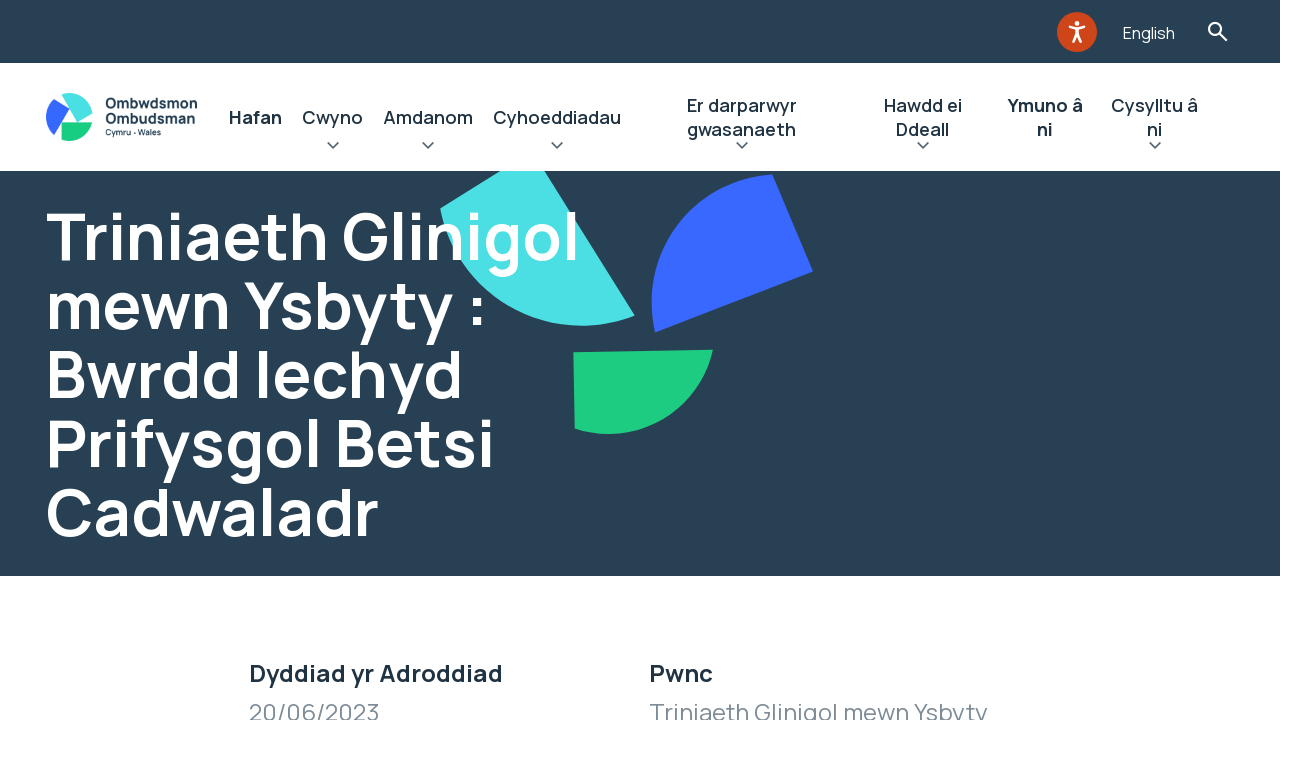

--- FILE ---
content_type: text/html; charset=UTF-8
request_url: https://www.ombwdsmon.cymru/ein-canfyddiadau/triniaeth-glinigol-mewn-ysbyty-bwrdd-iechyd-prifysgol-betsi-cadwaladr-86/
body_size: 11385
content:
<!doctype html>
<html lang="cy-GB" prefix="og: https://ogp.me/ns#">
    <head>

    <script src="https://ajax.googleapis.com/ajax/libs/webfont/1.6.26/webfont.js"></script>
    <script src="https://unpkg.com/@googlemaps/markerclusterer/dist/index.min.js"></script>

    <link rel="preload" href="https://www.ombwdsmon.cymru/wp-content/themes/spindogs/css/icomoon/fonts/icomoon.ttf?eoj5nh" as="font" type="font/ttf" crossorigin>
    <link rel="preload" href="https://www.ombwdsmon.cymru/wp-content/themes/spindogs/css/icomoon/fonts/icomoon.woff?eoj5nh" as="font" type="font/woff" crossorigin>
    <link rel="prefetch" href="https://www.ombwdsmon.cymru/wp-content/themes/spindogs/css/icomoon/fonts/icomoon.svg?eoj5nh#icomoon" type="image/svg+xml" crossorigin>


    <!-- favicon files -->
    <link rel="apple-touch-icon-precomposed" sizes="57x57" href="https://www.ombwdsmon.cymru/wp-content/themes/spindogs/images/favicon/apple-touch-icon-57x57.png">
    <link rel="apple-touch-icon-precomposed" sizes="114x114" href="https://www.ombwdsmon.cymru/wp-content/themes/spindogs/images/favicon/apple-touch-icon-114x114.png">
    <link rel="apple-touch-icon-precomposed" sizes="72x72" href="https://www.ombwdsmon.cymru/wp-content/themes/spindogs/images/favicon/apple-touch-icon-72x72.png">
    <link rel="apple-touch-icon-precomposed" sizes="144x144" href="https://www.ombwdsmon.cymru/wp-content/themes/spindogs/images/favicon/apple-touch-icon-144x144.png">
    <link rel="apple-touch-icon-precomposed" sizes="60x60" href=https://www.ombwdsmon.cymru/wp-content/themes/spindogs"/images/favicon/apple-touch-icon-60x60.png">
    <link rel="apple-touch-icon-precomposed" sizes="120x120" href="https://www.ombwdsmon.cymru/wp-content/themes/spindogs/images/favicon/apple-touch-icon-120x120.png">
    <link rel="apple-touch-icon-precomposed" sizes="76x76" href="https://www.ombwdsmon.cymru/wp-content/themes/spindogs/images/favicon/apple-touch-icon-76x76.png">
    <link rel="apple-touch-icon-precomposed" sizes="152x152" href="https://www.ombwdsmon.cymru/wp-content/themes/spindogs/images/favicon/apple-touch-icon-152x152.png">
    <link rel="icon" type="image/png" href="https://www.ombwdsmon.cymru/wp-content/themes/spindogs/images/favicon/favicon-196x196.png" sizes="196x196">
    <link rel="icon" type="image/png" href="https://www.ombwdsmon.cymru/wp-content/themes/spindogs/images/favicon/favicon-96x96.png" sizes="96x96">
    <link rel="icon" type="image/png" href="https://www.ombwdsmon.cymru/wp-content/themes/spindogs/images/favicon/favicon-32x32.png" sizes="32x32">
    <link rel="icon" type="image/png" href="https://www.ombwdsmon.cymru/wp-content/themes/spindogs/images/favicon/favicon-16x16.png" sizes="16x16">
    <link rel="icon" type="image/png" href="https://www.ombwdsmon.cymru/wp-content/themes/spindogs/images/favicon/favicon-128.png" sizes="128x128">
    <meta name="application-name" content="&nbsp;">
    <meta name="msapplication-TileColor" content="#FFFFFF">
    <meta name="msapplication-TileImage" content="mstile-144x144.png">
    <meta name="msapplication-square70x70logo" content="mstile-70x70.png">
    <meta name="msapplication-square150x150logo" content="mstile-150x150.png">
    <meta name="msapplication-wide310x150logo" content="mstile-310x150.png">
    <meta name="msapplication-square310x310logo" content="mstile-310x310.png">

    	<style>img:is([sizes="auto" i], [sizes^="auto," i]) { contain-intrinsic-size: 3000px 1500px }</style>
	
<!-- Search Engine Optimization by Rank Math PRO - https://rankmath.com/ -->
<title>Triniaeth Glinigol mewn Ysbyty : Bwrdd Iechyd Prifysgol Betsi Cadwaladr - PSOW Cymraeg</title>
<meta name="robots" content="index, follow, max-snippet:-1, max-video-preview:-1, max-image-preview:large"/>
<link rel="canonical" href="https://www.ombwdsmon.cymru/ein-canfyddiadau/triniaeth-glinigol-mewn-ysbyty-bwrdd-iechyd-prifysgol-betsi-cadwaladr-86/" />
<meta property="og:locale" content="en_GB" />
<meta property="og:type" content="article" />
<meta property="og:title" content="Triniaeth Glinigol mewn Ysbyty : Bwrdd Iechyd Prifysgol Betsi Cadwaladr - PSOW Cymraeg" />
<meta property="og:url" content="https://www.ombwdsmon.cymru/ein-canfyddiadau/triniaeth-glinigol-mewn-ysbyty-bwrdd-iechyd-prifysgol-betsi-cadwaladr-86/" />
<meta property="og:site_name" content="PSOW Cymraeg" />
<meta property="og:updated_time" content="2024-06-07T13:30:31+01:00" />
<meta name="twitter:card" content="summary_large_image" />
<meta name="twitter:title" content="Triniaeth Glinigol mewn Ysbyty : Bwrdd Iechyd Prifysgol Betsi Cadwaladr - PSOW Cymraeg" />
<!-- /Rank Math WordPress SEO plugin -->

<script>
window._wpemojiSettings = {"baseUrl":"https:\/\/s.w.org\/images\/core\/emoji\/16.0.1\/72x72\/","ext":".png","svgUrl":"https:\/\/s.w.org\/images\/core\/emoji\/16.0.1\/svg\/","svgExt":".svg","source":{"concatemoji":"https:\/\/www.ombwdsmon.cymru\/wp-includes\/js\/wp-emoji-release.min.js?ver=6.8.3"}};
/*! This file is auto-generated */
!function(s,n){var o,i,e;function c(e){try{var t={supportTests:e,timestamp:(new Date).valueOf()};sessionStorage.setItem(o,JSON.stringify(t))}catch(e){}}function p(e,t,n){e.clearRect(0,0,e.canvas.width,e.canvas.height),e.fillText(t,0,0);var t=new Uint32Array(e.getImageData(0,0,e.canvas.width,e.canvas.height).data),a=(e.clearRect(0,0,e.canvas.width,e.canvas.height),e.fillText(n,0,0),new Uint32Array(e.getImageData(0,0,e.canvas.width,e.canvas.height).data));return t.every(function(e,t){return e===a[t]})}function u(e,t){e.clearRect(0,0,e.canvas.width,e.canvas.height),e.fillText(t,0,0);for(var n=e.getImageData(16,16,1,1),a=0;a<n.data.length;a++)if(0!==n.data[a])return!1;return!0}function f(e,t,n,a){switch(t){case"flag":return n(e,"\ud83c\udff3\ufe0f\u200d\u26a7\ufe0f","\ud83c\udff3\ufe0f\u200b\u26a7\ufe0f")?!1:!n(e,"\ud83c\udde8\ud83c\uddf6","\ud83c\udde8\u200b\ud83c\uddf6")&&!n(e,"\ud83c\udff4\udb40\udc67\udb40\udc62\udb40\udc65\udb40\udc6e\udb40\udc67\udb40\udc7f","\ud83c\udff4\u200b\udb40\udc67\u200b\udb40\udc62\u200b\udb40\udc65\u200b\udb40\udc6e\u200b\udb40\udc67\u200b\udb40\udc7f");case"emoji":return!a(e,"\ud83e\udedf")}return!1}function g(e,t,n,a){var r="undefined"!=typeof WorkerGlobalScope&&self instanceof WorkerGlobalScope?new OffscreenCanvas(300,150):s.createElement("canvas"),o=r.getContext("2d",{willReadFrequently:!0}),i=(o.textBaseline="top",o.font="600 32px Arial",{});return e.forEach(function(e){i[e]=t(o,e,n,a)}),i}function t(e){var t=s.createElement("script");t.src=e,t.defer=!0,s.head.appendChild(t)}"undefined"!=typeof Promise&&(o="wpEmojiSettingsSupports",i=["flag","emoji"],n.supports={everything:!0,everythingExceptFlag:!0},e=new Promise(function(e){s.addEventListener("DOMContentLoaded",e,{once:!0})}),new Promise(function(t){var n=function(){try{var e=JSON.parse(sessionStorage.getItem(o));if("object"==typeof e&&"number"==typeof e.timestamp&&(new Date).valueOf()<e.timestamp+604800&&"object"==typeof e.supportTests)return e.supportTests}catch(e){}return null}();if(!n){if("undefined"!=typeof Worker&&"undefined"!=typeof OffscreenCanvas&&"undefined"!=typeof URL&&URL.createObjectURL&&"undefined"!=typeof Blob)try{var e="postMessage("+g.toString()+"("+[JSON.stringify(i),f.toString(),p.toString(),u.toString()].join(",")+"));",a=new Blob([e],{type:"text/javascript"}),r=new Worker(URL.createObjectURL(a),{name:"wpTestEmojiSupports"});return void(r.onmessage=function(e){c(n=e.data),r.terminate(),t(n)})}catch(e){}c(n=g(i,f,p,u))}t(n)}).then(function(e){for(var t in e)n.supports[t]=e[t],n.supports.everything=n.supports.everything&&n.supports[t],"flag"!==t&&(n.supports.everythingExceptFlag=n.supports.everythingExceptFlag&&n.supports[t]);n.supports.everythingExceptFlag=n.supports.everythingExceptFlag&&!n.supports.flag,n.DOMReady=!1,n.readyCallback=function(){n.DOMReady=!0}}).then(function(){return e}).then(function(){var e;n.supports.everything||(n.readyCallback(),(e=n.source||{}).concatemoji?t(e.concatemoji):e.wpemoji&&e.twemoji&&(t(e.twemoji),t(e.wpemoji)))}))}((window,document),window._wpemojiSettings);
</script>
<style id='wp-emoji-styles-inline-css'>

	img.wp-smiley, img.emoji {
		display: inline !important;
		border: none !important;
		box-shadow: none !important;
		height: 1em !important;
		width: 1em !important;
		margin: 0 0.07em !important;
		vertical-align: -0.1em !important;
		background: none !important;
		padding: 0 !important;
	}
</style>
<link rel='stylesheet' id='wp-block-library-css' href='https://www.ombwdsmon.cymru/wp-includes/css/dist/block-library/style.min.css?ver=6.8.3' media='all' />
<style id='classic-theme-styles-inline-css'>
/*! This file is auto-generated */
.wp-block-button__link{color:#fff;background-color:#32373c;border-radius:9999px;box-shadow:none;text-decoration:none;padding:calc(.667em + 2px) calc(1.333em + 2px);font-size:1.125em}.wp-block-file__button{background:#32373c;color:#fff;text-decoration:none}
</style>
<style id='global-styles-inline-css'>
:root{--wp--preset--aspect-ratio--square: 1;--wp--preset--aspect-ratio--4-3: 4/3;--wp--preset--aspect-ratio--3-4: 3/4;--wp--preset--aspect-ratio--3-2: 3/2;--wp--preset--aspect-ratio--2-3: 2/3;--wp--preset--aspect-ratio--16-9: 16/9;--wp--preset--aspect-ratio--9-16: 9/16;--wp--preset--color--black: #000000;--wp--preset--color--cyan-bluish-gray: #abb8c3;--wp--preset--color--white: #ffffff;--wp--preset--color--pale-pink: #f78da7;--wp--preset--color--vivid-red: #cf2e2e;--wp--preset--color--luminous-vivid-orange: #ff6900;--wp--preset--color--luminous-vivid-amber: #fcb900;--wp--preset--color--light-green-cyan: #7bdcb5;--wp--preset--color--vivid-green-cyan: #00d084;--wp--preset--color--pale-cyan-blue: #8ed1fc;--wp--preset--color--vivid-cyan-blue: #0693e3;--wp--preset--color--vivid-purple: #9b51e0;--wp--preset--gradient--vivid-cyan-blue-to-vivid-purple: linear-gradient(135deg,rgba(6,147,227,1) 0%,rgb(155,81,224) 100%);--wp--preset--gradient--light-green-cyan-to-vivid-green-cyan: linear-gradient(135deg,rgb(122,220,180) 0%,rgb(0,208,130) 100%);--wp--preset--gradient--luminous-vivid-amber-to-luminous-vivid-orange: linear-gradient(135deg,rgba(252,185,0,1) 0%,rgba(255,105,0,1) 100%);--wp--preset--gradient--luminous-vivid-orange-to-vivid-red: linear-gradient(135deg,rgba(255,105,0,1) 0%,rgb(207,46,46) 100%);--wp--preset--gradient--very-light-gray-to-cyan-bluish-gray: linear-gradient(135deg,rgb(238,238,238) 0%,rgb(169,184,195) 100%);--wp--preset--gradient--cool-to-warm-spectrum: linear-gradient(135deg,rgb(74,234,220) 0%,rgb(151,120,209) 20%,rgb(207,42,186) 40%,rgb(238,44,130) 60%,rgb(251,105,98) 80%,rgb(254,248,76) 100%);--wp--preset--gradient--blush-light-purple: linear-gradient(135deg,rgb(255,206,236) 0%,rgb(152,150,240) 100%);--wp--preset--gradient--blush-bordeaux: linear-gradient(135deg,rgb(254,205,165) 0%,rgb(254,45,45) 50%,rgb(107,0,62) 100%);--wp--preset--gradient--luminous-dusk: linear-gradient(135deg,rgb(255,203,112) 0%,rgb(199,81,192) 50%,rgb(65,88,208) 100%);--wp--preset--gradient--pale-ocean: linear-gradient(135deg,rgb(255,245,203) 0%,rgb(182,227,212) 50%,rgb(51,167,181) 100%);--wp--preset--gradient--electric-grass: linear-gradient(135deg,rgb(202,248,128) 0%,rgb(113,206,126) 100%);--wp--preset--gradient--midnight: linear-gradient(135deg,rgb(2,3,129) 0%,rgb(40,116,252) 100%);--wp--preset--font-size--small: 13px;--wp--preset--font-size--medium: 20px;--wp--preset--font-size--large: 36px;--wp--preset--font-size--x-large: 42px;--wp--preset--spacing--20: 0.44rem;--wp--preset--spacing--30: 0.67rem;--wp--preset--spacing--40: 1rem;--wp--preset--spacing--50: 1.5rem;--wp--preset--spacing--60: 2.25rem;--wp--preset--spacing--70: 3.38rem;--wp--preset--spacing--80: 5.06rem;--wp--preset--shadow--natural: 6px 6px 9px rgba(0, 0, 0, 0.2);--wp--preset--shadow--deep: 12px 12px 50px rgba(0, 0, 0, 0.4);--wp--preset--shadow--sharp: 6px 6px 0px rgba(0, 0, 0, 0.2);--wp--preset--shadow--outlined: 6px 6px 0px -3px rgba(255, 255, 255, 1), 6px 6px rgba(0, 0, 0, 1);--wp--preset--shadow--crisp: 6px 6px 0px rgba(0, 0, 0, 1);}:where(.is-layout-flex){gap: 0.5em;}:where(.is-layout-grid){gap: 0.5em;}body .is-layout-flex{display: flex;}.is-layout-flex{flex-wrap: wrap;align-items: center;}.is-layout-flex > :is(*, div){margin: 0;}body .is-layout-grid{display: grid;}.is-layout-grid > :is(*, div){margin: 0;}:where(.wp-block-columns.is-layout-flex){gap: 2em;}:where(.wp-block-columns.is-layout-grid){gap: 2em;}:where(.wp-block-post-template.is-layout-flex){gap: 1.25em;}:where(.wp-block-post-template.is-layout-grid){gap: 1.25em;}.has-black-color{color: var(--wp--preset--color--black) !important;}.has-cyan-bluish-gray-color{color: var(--wp--preset--color--cyan-bluish-gray) !important;}.has-white-color{color: var(--wp--preset--color--white) !important;}.has-pale-pink-color{color: var(--wp--preset--color--pale-pink) !important;}.has-vivid-red-color{color: var(--wp--preset--color--vivid-red) !important;}.has-luminous-vivid-orange-color{color: var(--wp--preset--color--luminous-vivid-orange) !important;}.has-luminous-vivid-amber-color{color: var(--wp--preset--color--luminous-vivid-amber) !important;}.has-light-green-cyan-color{color: var(--wp--preset--color--light-green-cyan) !important;}.has-vivid-green-cyan-color{color: var(--wp--preset--color--vivid-green-cyan) !important;}.has-pale-cyan-blue-color{color: var(--wp--preset--color--pale-cyan-blue) !important;}.has-vivid-cyan-blue-color{color: var(--wp--preset--color--vivid-cyan-blue) !important;}.has-vivid-purple-color{color: var(--wp--preset--color--vivid-purple) !important;}.has-black-background-color{background-color: var(--wp--preset--color--black) !important;}.has-cyan-bluish-gray-background-color{background-color: var(--wp--preset--color--cyan-bluish-gray) !important;}.has-white-background-color{background-color: var(--wp--preset--color--white) !important;}.has-pale-pink-background-color{background-color: var(--wp--preset--color--pale-pink) !important;}.has-vivid-red-background-color{background-color: var(--wp--preset--color--vivid-red) !important;}.has-luminous-vivid-orange-background-color{background-color: var(--wp--preset--color--luminous-vivid-orange) !important;}.has-luminous-vivid-amber-background-color{background-color: var(--wp--preset--color--luminous-vivid-amber) !important;}.has-light-green-cyan-background-color{background-color: var(--wp--preset--color--light-green-cyan) !important;}.has-vivid-green-cyan-background-color{background-color: var(--wp--preset--color--vivid-green-cyan) !important;}.has-pale-cyan-blue-background-color{background-color: var(--wp--preset--color--pale-cyan-blue) !important;}.has-vivid-cyan-blue-background-color{background-color: var(--wp--preset--color--vivid-cyan-blue) !important;}.has-vivid-purple-background-color{background-color: var(--wp--preset--color--vivid-purple) !important;}.has-black-border-color{border-color: var(--wp--preset--color--black) !important;}.has-cyan-bluish-gray-border-color{border-color: var(--wp--preset--color--cyan-bluish-gray) !important;}.has-white-border-color{border-color: var(--wp--preset--color--white) !important;}.has-pale-pink-border-color{border-color: var(--wp--preset--color--pale-pink) !important;}.has-vivid-red-border-color{border-color: var(--wp--preset--color--vivid-red) !important;}.has-luminous-vivid-orange-border-color{border-color: var(--wp--preset--color--luminous-vivid-orange) !important;}.has-luminous-vivid-amber-border-color{border-color: var(--wp--preset--color--luminous-vivid-amber) !important;}.has-light-green-cyan-border-color{border-color: var(--wp--preset--color--light-green-cyan) !important;}.has-vivid-green-cyan-border-color{border-color: var(--wp--preset--color--vivid-green-cyan) !important;}.has-pale-cyan-blue-border-color{border-color: var(--wp--preset--color--pale-cyan-blue) !important;}.has-vivid-cyan-blue-border-color{border-color: var(--wp--preset--color--vivid-cyan-blue) !important;}.has-vivid-purple-border-color{border-color: var(--wp--preset--color--vivid-purple) !important;}.has-vivid-cyan-blue-to-vivid-purple-gradient-background{background: var(--wp--preset--gradient--vivid-cyan-blue-to-vivid-purple) !important;}.has-light-green-cyan-to-vivid-green-cyan-gradient-background{background: var(--wp--preset--gradient--light-green-cyan-to-vivid-green-cyan) !important;}.has-luminous-vivid-amber-to-luminous-vivid-orange-gradient-background{background: var(--wp--preset--gradient--luminous-vivid-amber-to-luminous-vivid-orange) !important;}.has-luminous-vivid-orange-to-vivid-red-gradient-background{background: var(--wp--preset--gradient--luminous-vivid-orange-to-vivid-red) !important;}.has-very-light-gray-to-cyan-bluish-gray-gradient-background{background: var(--wp--preset--gradient--very-light-gray-to-cyan-bluish-gray) !important;}.has-cool-to-warm-spectrum-gradient-background{background: var(--wp--preset--gradient--cool-to-warm-spectrum) !important;}.has-blush-light-purple-gradient-background{background: var(--wp--preset--gradient--blush-light-purple) !important;}.has-blush-bordeaux-gradient-background{background: var(--wp--preset--gradient--blush-bordeaux) !important;}.has-luminous-dusk-gradient-background{background: var(--wp--preset--gradient--luminous-dusk) !important;}.has-pale-ocean-gradient-background{background: var(--wp--preset--gradient--pale-ocean) !important;}.has-electric-grass-gradient-background{background: var(--wp--preset--gradient--electric-grass) !important;}.has-midnight-gradient-background{background: var(--wp--preset--gradient--midnight) !important;}.has-small-font-size{font-size: var(--wp--preset--font-size--small) !important;}.has-medium-font-size{font-size: var(--wp--preset--font-size--medium) !important;}.has-large-font-size{font-size: var(--wp--preset--font-size--large) !important;}.has-x-large-font-size{font-size: var(--wp--preset--font-size--x-large) !important;}
:where(.wp-block-post-template.is-layout-flex){gap: 1.25em;}:where(.wp-block-post-template.is-layout-grid){gap: 1.25em;}
:where(.wp-block-columns.is-layout-flex){gap: 2em;}:where(.wp-block-columns.is-layout-grid){gap: 2em;}
:root :where(.wp-block-pullquote){font-size: 1.5em;line-height: 1.6;}
</style>
<link rel='stylesheet' id='spindogs-css' href='https://www.ombwdsmon.cymru/wp-content/themes/spindogs/css/main.css?ver=1764587996' media='all' />
<link rel="https://api.w.org/" href="https://www.ombwdsmon.cymru/wp-json/" /><link rel="EditURI" type="application/rsd+xml" title="RSD" href="https://www.ombwdsmon.cymru/xmlrpc.php?rsd" />
<link rel='shortlink' href='https://www.ombwdsmon.cymru/?p=9175' />
<link rel="alternate" title="oEmbed (JSON)" type="application/json+oembed" href="https://www.ombwdsmon.cymru/wp-json/oembed/1.0/embed?url=https%3A%2F%2Fwww.ombwdsmon.cymru%2Fein-canfyddiadau%2Ftriniaeth-glinigol-mewn-ysbyty-bwrdd-iechyd-prifysgol-betsi-cadwaladr-86%2F" />
<link rel="alternate" title="oEmbed (XML)" type="text/xml+oembed" href="https://www.ombwdsmon.cymru/wp-json/oembed/1.0/embed?url=https%3A%2F%2Fwww.ombwdsmon.cymru%2Fein-canfyddiadau%2Ftriniaeth-glinigol-mewn-ysbyty-bwrdd-iechyd-prifysgol-betsi-cadwaladr-86%2F&#038;format=xml" />
<meta charset='UTF-8'><meta name="viewport" content="width=device-width, initial-scale=1, shrink-to-fit=no"><!-- Google Tag Manager -->
<script>(function(w,d,s,l,i){w[l]=w[l]||[];w[l].push({'gtm.start':
new Date().getTime(),event:'gtm.js'});var f=d.getElementsByTagName(s)[0],
j=d.createElement(s),dl=l!='dataLayer'?'&l='+l:'';j.async=true;j.src=
'https://www.googletagmanager.com/gtm.js?id='+i+dl;f.parentNode.insertBefore(j,f);
})(window,document,'script','dataLayer','GTM-MGWNM8M');

window.dataLayer = window.dataLayer || [];
function gtag() { window.dataLayer.push(arguments); }
gtag('consent', 'default', {
  ad_storage: 'denied',
  analytics_storage: 'denied',
  ad_user_data: 'denied',
  ad_personalization: 'denied',
wait_for_update: 500,
});
dataLayer.push({'event': 'default_consent'});
</script>
<!-- End Google Tag Manager -->

</head>
    <body class='wp-singular findings-template-default single single-findings postid-9175 wp-theme-spindogs'>
        <!-- Google Tag Manager (noscript) -->
<noscript><iframe src="https://www.googletagmanager.com/ns.html?id=GTM-MGWNM8M"
height="0" width="0" style="display:none;visibility:hidden"></iframe></noscript>
<!-- End Google Tag Manager (noscript) -->

         <div id="backToTop"></div>
         <nav aria-label="Skip to main">
            <a class="visually-hidden-focusable skiptomain" href="#Main">Neidio i'r prif gynnwys</a>
        </nav>

        <div class="wrapper"><!--wrapper-->
            <div class="row">
    <div class="col-12 order-1">
        <div class="header-aux">
            <div class="container">
                <div class="row">
                    <div class="col-12">
                        <div class="header-aux-nav">
                            <nav aria-label="Auxillery">
                                <ul class="nav-aux">
    <li class="menu-item">
		<div id="__ba_panel"><div class="imgDiv"><button aria-label="Listen with the ReachDeck Toolbar" title="Listen with the ReachDeck Toolbar" class="gw-launchpad-icon-button gw-launchpad-icon-button--orange gw-launchpad-icon-button--s3" type="button"><span class="gw-launchpad-icon-button__icon gw-launchpad-icon-button__icon--launchpad-s1 gw-launchpad-button__icon--accessibility-man-white" alt="Listen with the ReachDeck Toolbar"></span></button></div></div>
	</li>
	    <li class="menu-item">
		<a href="https://www.ombudsman.wales">English</a>
	</li>
	    <li class="menu-item">
		<button type="button" class="searchtoggle searchToggleTrigger">Toglo'r Ffurflen Chwilio</button>
	</li>
</ul>
                            </nav>
                            <!--nav-->
                        </div>
                    </div>
                </div>
            </div>
        </div>
    </div>
    <div class="col-12 order-3 order-xl-2">
        <div class="searchbar searchBarElement" role="search" aria-hidden="true">
    <div class="container">
        <div class="searchbar-form">
            <form action="https://www.ombwdsmon.cymru">
                <div class="container">
                    <div class="row">
                        <div class="col-xl-6 offset-xl-3">
                            <div class="search-wrapper">
                                <div class="field_wrap __text">
                                    <div class="label_wrap"><label for="searchbar-input">Teipiwch eich chwiliad a gwasgwch Enter i weld canlyniadau…</label></div>
                                    <div class="input_wrap">
                                        <input type="text" placeholder="Chwilio eitem" name="s" id="searchbar-input" class="searchBarFocus" value="" tabindex="-1">
                                    </div>
                                </div>
                                <div class="submit_wrap">
                                    <button type="submit" tabindex="-1">Chwilio</button>
                                </div>
                                <button class="searchbar-close searchbarClose"><span class="visually-hidden">Searchbar close</span></button>
                            </div>
                        </div>
                    </div>
                </div>
            </form>
        </div>
    </div>
</div>
    </div>
    <div class="col-12 order-2 order-xl-3">
        <header class="header">
            <div class="container">
                <div class="row position-relative">
                    <div class="position-static col-12">
                        <div class="header-wrapper">
                                                        <a href="https://www.ombwdsmon.cymru" class="header-logo">
                                <img src="https://www.ombwdsmon.cymru/wp-content/uploads/sites/2/2023/08/Ombudsman-Wales-Primary-Logo-Colour-Dark-pdf.png" alt="PSOW Cymraeg">
                            </a>
                                                        <div class="navcontainer">
                                <!--offcanvas-->
                                <div class="navwrap">
    <nav aria-label="Primary" class="nav">
                <ul>
                                                                <li class="menu-item menu-item-type-post_type menu-item-object-page menu-item-home menu-item-3905"><a href="https://www.ombwdsmon.cymru/">Hafan</a></li>
                                                                                <li class="menu-item menu-item-type-post_type menu-item-object-page menu-item-412 menu-item menu-item-has-megamenu">
                        <div class="menu-item-has-megamenu-button">
                            <a href="https://www.ombwdsmon.cymru/gwneud-cwyn/">Cwyno</a>
                            <button type="button" aria-haspopup="true" aria-expanded="false">Ehangu Cwyno</button>
                        </div>
                        <div class="menu-item-is-megamenu">
                            <div class="backto"><button type="button" aria-label="Back">Cwyno</button></div>
                            <div class="viewall"><a href="https://www.ombwdsmon.cymru/gwneud-cwyn/">Cwyno</a></div>
                            <div class="container">
                                <div class="megamenu-wrap">
                                    <div class="megamenu-col">
                                        <div class="row">
                                                                                        <div class="col-lg-6 col-xl-3">
                                                                                                <a href="https://www.ombwdsmon.cymru/gwneud-cwyn/" class="megamenu-link megamenu-link-has-children __heading">
                                                    <h2>Gwybodaeth:</h2>
                                                </a>
                                                                                                                                                <ul class="megamenu-list">
                                                    <!-- List items -->
                                                    <li class="backto"><button type="button">Gwybodaeth:</button></li>
                                                    <li class="viewall"><button type="button">Gwybodaeth:</button></li>
                                                                                                                                                                    <li><a href="/cymraeg/sut-i-gwyno/" class="megamenu-link">Sut i gwyno</a></li>
                                                                                                                                                                                                                            <li><a href="/cymraeg/taflenni-ffeithiau-newydd/" class="megamenu-link">Taflenni Ffeithiau</a></li>
                                                                                                                                                                                                                            <li><a href="https://www.ombwdsmon.cymru/sefydliadau-y-gallwch-gwyno-i-ni-amdanynt/" class="megamenu-link">Sefydliadau y gallwch gwyno i ni amdanynt</a></li>
                                                                                                                                                                                                                            <li><a href="/cymraeg/gwneud-cwyn/sut-y-gallwn-ni-eich-helpu-chi-i-ddefnyddio-ein-gwasanaeth/" class="megamenu-link">Sut y gallwn ni eich helpu chi i ddefnyddio ein gwasanaeth</a></li>
                                                                                                                                                                                                                            <li><a href="/cymraeg/e-bost-diogel-microsoft-365/" class="megamenu-link">E-bost Diogel Microsoft 365</a></li>
                                                                                                                                                            </ul>
                                                                                            </div>
                                                                                        <div class="col-lg-6 col-xl-3">
                                                                                                <a href="https://www.ombwdsmon.cymru/gwneud-cwyn/" class="megamenu-link megamenu-link-has-children __heading">
                                                    <h2>Cwynion am:</h2>
                                                </a>
                                                                                                                                                <ul class="megamenu-list">
                                                    <!-- List items -->
                                                    <li class="backto"><button type="button">Cwynion am:</button></li>
                                                    <li class="viewall"><button type="button">Cwynion am:</button></li>
                                                                                                                                                                    <li><a href="/cwynion-yn-erbyn-cyrff-cyhoeddus-ein-dull/" class="megamenu-link">Cwynion am ddarparwyr gwasanaeth cyhoeddus yng Nghymru</a></li>
                                                                                                                                                                                                                            <li><a href="/cymraeg/fact-sheets/yr-hyn-a-wnawn-pan-dderbyniwn-eich-cwyn-am-ymddygiad-cynghorydd-lleol/" class="megamenu-link">Cwynion am ymddygiad cynghorwyr lleol</a></li>
                                                                                                                                                                                                                            <li><a href="/fact-sheets/cwynion-am-ddarparwyr-gofal-cwynion-am-ddarparwyr-gofal-annibynnol/" class="megamenu-link">Cwynion am ddarparwyr gofal annibynnol</a></li>
                                                                                                                                                                                                                            <li><a href="/cymraeg/cwynion-am-covid-19-nosocomiaidd/" class="megamenu-link">Cwynion am COVID-19 Nosocomiaidd</a></li>
                                                                                                                                                            </ul>
                                                                                            </div>
                                                                                        <div class="col-lg-6 col-xl-3">
                                                                                                <a href="https://www.ombwdsmon.cymru/gwneud-cwyn/" class="megamenu-link megamenu-link-has-children __heading">
                                                    <h2>Sefydliadau Eraill:</h2>
                                                </a>
                                                                                                                                                <ul class="megamenu-list">
                                                    <!-- List items -->
                                                    <li class="backto"><button type="button">Sefydliadau Eraill:</button></li>
                                                    <li class="viewall"><button type="button">Sefydliadau Eraill:</button></li>
                                                                                                                                                                    <li><a href="https://www.ombwdsmon.cymru/sefydliadau-eraill-a-allai-eich-helpu/" class="megamenu-link">Sefydliadau eraill a allai eich helpu</a></li>
                                                                                                                                                                                                                            <li><a href="https://www.ombwdsmon.cymru/cyrff-cynghori-ac-eirioli/" class="megamenu-link">Cyrff Cynghori ac Eirioli </a></li>
                                                                                                                                                                                                                            <li><a href="https://www.ombwdsmon.cymru/hyfforddiant-ar-lein-yn-rhad-ac-am-ddim-ar-gyfer-timau-etholaethol-y-senedd-a-san-steffan/" class="megamenu-link">Hyfforddiant ar-lein yn rhad ac am ddim ar gyfer timau etholaethol y Senedd a San Steffan</a></li>
                                                                                                                                                            </ul>
                                                                                            </div>
                                                                                    </div>
                                    </div>
                                </div>
                            </div>
                        </div>
                    </li>
                                                                                <li class="menu-item menu-item-type-post_type menu-item-object-page menu-item-406 menu-item menu-item-has-megamenu">
                        <div class="menu-item-has-megamenu-button">
                            <a href="https://www.ombwdsmon.cymru/amdanom-ni/">Amdanom</a>
                            <button type="button" aria-haspopup="true" aria-expanded="false">Ehangu Amdanom</button>
                        </div>
                        <div class="menu-item-is-megamenu">
                            <div class="backto"><button type="button" aria-label="Back">Amdanom</button></div>
                            <div class="viewall"><a href="https://www.ombwdsmon.cymru/amdanom-ni/">Amdanom</a></div>
                            <div class="container">
                                <div class="megamenu-wrap">
                                    <div class="megamenu-col">
                                        <div class="row">
                                                                                        <div class="col-lg-6 col-xl-3">
                                                                                                <a href="https://www.ombwdsmon.cymru/amdanom-ni/" class="megamenu-link megamenu-link-has-children __heading">
                                                    <h2>Amdanom ni:</h2>
                                                </a>
                                                                                                                                                <ul class="megamenu-list">
                                                    <!-- List items -->
                                                    <li class="backto"><button type="button">Amdanom ni:</button></li>
                                                    <li class="viewall"><button type="button">Amdanom ni:</button></li>
                                                                                                                                                                    <li><a href="https://www.ombwdsmon.cymru/pwy-ydym-ni/" class="megamenu-link">Pwy Ydym Ni</a></li>
                                                                                                                                                                                                                            <li><a href="https://www.ombwdsmon.cymru/ein-gweledigaeth-cenhadaeth-a-gwerthoedd/" class="megamenu-link">Ein gweledigaeth, uchelgais, egwyddorion a nodau</a></li>
                                                                                                                                                                                                                            <li><a href="https://www.ombwdsmon.cymru/ymchwiliadau-ar-ein-liwt-ein-hunain/" class="megamenu-link">Ein Hymchwiliadau ar ein Liwt ein Hunain</a></li>
                                                                                                                                                                                                                            <li><a href="https://www.ombwdsmon.cymru/safonau-gwasanaeth/" class="megamenu-link">Ein Safonau Gwasanaeth</a></li>
                                                                                                                                                                                                                            <li><a href="https://www.ombwdsmon.cymru/polisiau-a-gweithdrefnau/" class="megamenu-link">Ein Polisïau a Gweithdrefnau</a></li>
                                                                                                                                                            </ul>
                                                                                            </div>
                                                                                        <div class="col-lg-6 col-xl-3">
                                                                                                <a href="https://www.ombwdsmon.cymru/amdanom-ni/" class="megamenu-link megamenu-link-has-children __heading">
                                                    <h2>Gofyn am:</h2>
                                                </a>
                                                                                                                                                <ul class="megamenu-list">
                                                    <!-- List items -->
                                                    <li class="backto"><button type="button">Gofyn am:</button></li>
                                                    <li class="viewall"><button type="button">Gofyn am:</button></li>
                                                                                                                                                                    <li><a href="/cymraeg/sut-i-wneud-cais-am-adolygiad-o-benderfyniad-rydym-wedii-wneud-neu-sut-i-gwyno-am-ein-gwasanaeth/" class="megamenu-link">Sut i wneud cais am adolygiad o benderfyniad rydym wedi'i wneud neu sut i gwyno am ein gwasanaeth</a></li>
                                                                                                                                                                                                                            <li><a href="https://www.ombwdsmon.cymru/rhyddid-gwybodaeth/" class="megamenu-link">Sut i ofyn am wybodaeth am ein gwaith</a></li>
                                                                                                                                                                                                                            <li><a href="https://www.ombwdsmon.cymru/diogelu-data/" class="megamenu-link">Sut i ofyn am wybodaeth sydd gennym amdanoch</a></li>
                                                                                                                                                                                                                            <li><a href="https://www.ombwdsmon.cymru/guide-to-information/" class="megamenu-link">Canllaw i wybodaeth</a></li>
                                                                                                                                                            </ul>
                                                                                            </div>
                                                                                        <div class="col-lg-6 col-xl-3">
                                                                                                <a href="https://www.ombwdsmon.cymru/amdanom-ni/" class="megamenu-link megamenu-link-has-children __heading">
                                                    <h2>Arall: </h2>
                                                </a>
                                                                                                                                                <ul class="megamenu-list">
                                                    <!-- List items -->
                                                    <li class="backto"><button type="button">Arall: </button></li>
                                                    <li class="viewall"><button type="button">Arall: </button></li>
                                                                                                                                                                    <li><a href="/cymraeg/news/" class="megamenu-link">Newyddion</a></li>
                                                                                                                                                                                                                            <li><a href="/cymraeg/hygyrchedd/" class="megamenu-link">Hygyrchedd</a></li>
                                                                                                                                                                                                                            <li><a href="/cymraeg/deddf-ombwdsmon-gwasanaethau-cyhoeddus-cymru-2019/" class="megamenu-link">Darllenwch Ddeddf Ombwdsmon Gwasanaethau Cyhoeddus (Cymru) 2019</a></li>
                                                                                                                                                            </ul>
                                                                                            </div>
                                                                                    </div>
                                    </div>
                                </div>
                            </div>
                        </div>
                    </li>
                                                                                <li class="menu-item menu-item-type-post_type menu-item-object-page menu-item-555 menu-item menu-item-has-megamenu">
                        <div class="menu-item-has-megamenu-button">
                            <a href="https://www.ombwdsmon.cymru/cyhoeddiadau/">Cyhoeddiadau</a>
                            <button type="button" aria-haspopup="true" aria-expanded="false">Ehangu Cyhoeddiadau</button>
                        </div>
                        <div class="menu-item-is-megamenu">
                            <div class="backto"><button type="button" aria-label="Back">Cyhoeddiadau</button></div>
                            <div class="viewall"><a href="https://www.ombwdsmon.cymru/cyhoeddiadau/">Cyhoeddiadau</a></div>
                            <div class="container">
                                <div class="megamenu-wrap">
                                    <div class="megamenu-col">
                                        <div class="row">
                                                                                        <div class="col-lg-6 col-xl-3">
                                                                                                <a href="https://www.ombwdsmon.cymru/cyhoeddiadau/" class="megamenu-link megamenu-link-has-children __heading">
                                                    <h2>Cyhoeddiadau:</h2>
                                                </a>
                                                                                                                                                <ul class="megamenu-list">
                                                    <!-- List items -->
                                                    <li class="backto"><button type="button">Cyhoeddiadau:</button></li>
                                                    <li class="viewall"><button type="button">Cyhoeddiadau:</button></li>
                                                                                                                                                                    <li><a href="/cymraeg/taflenni-ffeithiau-newydd/" class="megamenu-link">Taflenni Ffeithiau</a></li>
                                                                                                                                                                                                                            <li><a href="/cymraeg/gwybodaeth-i-gynghorwyr/" class="megamenu-link">Gwybodaeth i Gynghorwyr</a></li>
                                                                                                                                                                                                                            <li><a href="/cymraeg/ymgynghoriadau/" class="megamenu-link">Ymgynghoriadau</a></li>
                                                                                                                                                                                                                            <li><a href="/cymraeg/research-and-surveys/" class="megamenu-link">Ymchwil ac Arolygon</a></li>
                                                                                                                                                                                                                            <li><a href="/cymraeg/llythyrau-blynyddol/" class="megamenu-link">Llythyrau Blynyddol</a></li>
                                                                                                                                                                                                                            <li><a href="https://www.ombwdsmon.cymru/cyhoeddiadau/adolygiad-annibynnol/" class="megamenu-link">Adolygiad Annibynol</a></li>
                                                                                                                                                            </ul>
                                                                                            </div>
                                                                                        <div class="col-lg-6 col-xl-3">
                                                                                                <a href="https://www.ombwdsmon.cymru/cyhoeddiadau/" class="megamenu-link megamenu-link-has-children __heading">
                                                    <h2>Canfyddiadau Achosion:</h2>
                                                </a>
                                                                                                                                                <ul class="megamenu-list">
                                                    <!-- List items -->
                                                    <li class="backto"><button type="button">Canfyddiadau Achosion:</button></li>
                                                    <li class="viewall"><button type="button">Canfyddiadau Achosion:</button></li>
                                                                                                                                                                    <li><a href="/ein-canfyddiadau/" class="megamenu-link">Ein Canfyddiadau</a></li>
                                                                                                                                                                                                                            <li><a href="/cymraeg/reports/" class="megamenu-link">Adroddiadau Diddordeb Cyhoeddus</a></li>
                                                                                                                                                                                                                            <li><a href="/cymraeg/adroddiadau-ar-ei-liwt-ei-hun/" class="megamenu-link">Adroddiadau ‘Ar Ei Liwt Ei Hun’</a></li>
                                                                                                                                                                                                                            <li><a href="/cymraeg/coflyfr-cydraddoldeb-a-hawliau-dynol/" class="megamenu-link">Coflyfr Cydraddoldeb a Hawliau Dynol</a></li>
                                                                                                                                                                                                                            <li><a href="/cymraeg/data-agored/" class="megamenu-link">Data Agored</a></li>
                                                                                                                                                            </ul>
                                                                                            </div>
                                                                                        <div class="col-lg-6 col-xl-3">
                                                                                                <a href="https://www.ombwdsmon.cymru/cyhoeddiadau/" class="megamenu-link megamenu-link-has-children __heading">
                                                    <h2>Cynlluniau ac Adroddiadau:</h2>
                                                </a>
                                                                                                                                                <ul class="megamenu-list">
                                                    <!-- List items -->
                                                    <li class="backto"><button type="button">Cynlluniau ac Adroddiadau:</button></li>
                                                    <li class="viewall"><button type="button">Cynlluniau ac Adroddiadau:</button></li>
                                                                                                                                                                    <li><a href="/cymraeg/annual-report-accounts/" class="megamenu-link">Adroddiadau a Chyfrifon Blynyddol</a></li>
                                                                                                                                                                                                                            <li><a href="/cymraeg/special-reports/" class="megamenu-link">Adroddiadau Thematig</a></li>
                                                                                                                                                                                                                            <li><a href="/cymraeg/strategic-plans/" class="megamenu-link">Cynlluniau Strategol</a></li>
                                                                                                                                                                                                                            <li><a href="/cymraeg/cyhoeddiadau/adroddiadau-cynaliadwyedd/" class="megamenu-link">Adroddiadau Cynaliadwyedd</a></li>
                                                                                                                                                            </ul>
                                                                                            </div>
                                                                                        <div class="col-lg-6 col-xl-3">
                                                                                                <a href="https://www.ombwdsmon.cymru/cyhoeddiadau/" class="megamenu-link megamenu-link-has-children __heading">
                                                    <h2>Dogfennau eraill:</h2>
                                                </a>
                                                                                                                                                <ul class="megamenu-list">
                                                    <!-- List items -->
                                                    <li class="backto"><button type="button">Dogfennau eraill:</button></li>
                                                    <li class="viewall"><button type="button">Dogfennau eraill:</button></li>
                                                                                                                                                                    <li><a href="https://www.ombwdsmon.cymru/cydraddoldeb/" class="megamenu-link">Cydraddoldeb</a></li>
                                                                                                                                                                                                                            <li><a href="https://www.ombwdsmon.cymru/safonaur-gymraeg/" class="megamenu-link">Safonau'r Gymraeg</a></li>
                                                                                                                                                            </ul>
                                                                                            </div>
                                                                                    </div>
                                    </div>
                                </div>
                            </div>
                        </div>
                    </li>
                                                                                <li class="menu-item menu-item-type-post_type menu-item-object-page menu-item-426 menu-item menu-item-has-megamenu">
                        <div class="menu-item-has-megamenu-button">
                            <a href="https://www.ombwdsmon.cymru/for-service-providers/">Er darparwyr gwasanaeth</a>
                            <button type="button" aria-haspopup="true" aria-expanded="false">Ehangu Er darparwyr gwasanaeth</button>
                        </div>
                        <div class="menu-item-is-megamenu">
                            <div class="backto"><button type="button" aria-label="Back">Er darparwyr gwasanaeth</button></div>
                            <div class="viewall"><a href="https://www.ombwdsmon.cymru/for-service-providers/">Er darparwyr gwasanaeth</a></div>
                            <div class="container">
                                <div class="megamenu-wrap">
                                    <div class="megamenu-col">
                                        <div class="row">
                                                                                        <div class="col-lg-6 col-xl-3">
                                                                                                                                                <ul class="megamenu-list">
                                                    <!-- List items -->
                                                    <li class="backto"><button type="button"></button></li>
                                                    <li class="viewall"><button type="button"></button></li>
                                                                                                                                                                    <li><a href="/cymraeg/guidance-in-public-bodies-to-wales/" class="megamenu-link">Canllawiau i gyrff cyhoeddus yng Nghymru</a></li>
                                                                                                                                                                                                                            <li><a href="https://www.ombwdsmon.cymru/fact-sheets/gwybodaeth-ar-gyfer-darparwyr-gofal-annibynnol/" class="megamenu-link">Gwybodaeth ar gyfer darparwyr gofal annibynnol</a></li>
                                                                                                                                                                                                                            <li><a href="/cymraeg/taflenni-ffeithiau-ar-gyfer-darparwyr-gwasanaeth/" class="megamenu-link">Taflenni Ffeithiau ar gyfer Darparwyr Gwasanaeth</a></li>
                                                                                                                                                            </ul>
                                                                                            </div>
                                                                                        <div class="col-lg-6 col-xl-3">
                                                                                                                                                <ul class="megamenu-list">
                                                    <!-- List items -->
                                                    <li class="backto"><button type="button"></button></li>
                                                    <li class="viewall"><button type="button"></button></li>
                                                                                                                                                                    <li><a href="/cymraeg/awdurdod-safonau-cwynion/" class="megamenu-link">Awdurdod Safonau Cwynion</a></li>
                                                                                                                                                                                                                            <li><a href="https://www.ombwdsmon.cymru/collaborative-working-best-practice-seminars/" class="megamenu-link">Seminarau Cydweithio ac Ymarfer Gorau</a></li>
                                                                                                                                                            </ul>
                                                                                            </div>
                                                                                        <div class="col-lg-6 col-xl-3">
                                                                                                                                                <ul class="megamenu-list">
                                                    <!-- List items -->
                                                    <li class="backto"><button type="button"></button></li>
                                                    <li class="viewall"><button type="button"></button></li>
                                                                                                                                                                    <li><a href="/cymraeg/safonau-clinigol/" class="megamenu-link">Safonau Clinigol</a></li>
                                                                                                                                                                                                                            <li><a href="/cymraeg/memorandwm-cyd-ddealltwriaeth/" class="megamenu-link">Memorandwm Cyd-ddealltwriaeth</a></li>
                                                                                                                                                            </ul>
                                                                                            </div>
                                                                                    </div>
                                    </div>
                                </div>
                            </div>
                        </div>
                    </li>
                                                                                <li class="menu-item menu-item-type-post_type menu-item-object-page menu-item-10350 menu-item menu-item-has-megamenu">
                        <div class="menu-item-has-megamenu-button">
                            <a href="https://www.ombwdsmon.cymru/hawdd-ei-ddeall/">Hawdd ei Ddeall</a>
                            <button type="button" aria-haspopup="true" aria-expanded="false">Ehangu Hawdd ei Ddeall</button>
                        </div>
                        <div class="menu-item-is-megamenu">
                            <div class="backto"><button type="button" aria-label="Back">Hawdd ei Ddeall</button></div>
                            <div class="viewall"><a href="https://www.ombwdsmon.cymru/hawdd-ei-ddeall/">Hawdd ei Ddeall</a></div>
                            <div class="container">
                                <div class="megamenu-wrap">
                                    <div class="megamenu-col">
                                        <div class="row">
                                                                                        <div class="col-lg-6 col-xl-3">
                                                                                                                                                <ul class="megamenu-list">
                                                    <!-- List items -->
                                                    <li class="backto"><button type="button"></button></li>
                                                    <li class="viewall"><button type="button"></button></li>
                                                                                                                                                                    <li><a href="/cymraeg/sut-rydyn-nin-gweithio-hawdd-ei-ddeall/" class="megamenu-link">Sut rydyn ni'n gweithio</a></li>
                                                                                                                                                                                                                            <li><a href="/cymraeg/cod-ymddygiad-hawdd-ei-ddeall/" class="megamenu-link">Gwybodaeth am y Cod Ymddygiad</a></li>
                                                                                                                                                                                                                            <li><a href="/cymraeg/cwynion-am-ddarparwyr-gwasanaethau-cyhoeddus-hawdd-ei-ddeall/" class="megamenu-link">Cwynion am ddarparwyr gwasanaethau cyhoeddus</a></li>
                                                                                                                                                                                                                            <li><a href="/cymraeg/cwynion-am-addysg-hawdd-ei-ddeall/" class="megamenu-link">Cwynion am Addysg </a></li>
                                                                                                                                                            </ul>
                                                                                            </div>
                                                                                        <div class="col-lg-6 col-xl-3">
                                                                                                                                                <ul class="megamenu-list">
                                                    <!-- List items -->
                                                    <li class="backto"><button type="button"></button></li>
                                                    <li class="viewall"><button type="button"></button></li>
                                                                                                                                                                    <li><a href="/cymraeg/cwynion-am-iechyd-hawdd-ei-ddeall/" class="megamenu-link">Cwynion am Iechyd </a></li>
                                                                                                                                                                                                                            <li><a href="/cymraeg/cwynion-am-dai-ach-cartref-hawdd-ei-ddeall/" class="megamenu-link">Cwynion am Dai a’ch Cartref </a></li>
                                                                                                                                                                                                                            <li><a href="/cymraeg/cwynion-am-barcio-hawdd-ei-ddeall/" class="megamenu-link">Cwynion am Barcio </a></li>
                                                                                                                                                                                                                            <li><a href="/cymraeg/cwynion-am-gynllunio-hawdd-ei-ddeall/" class="megamenu-link">Cwynion am Gynllunio</a></li>
                                                                                                                                                            </ul>
                                                                                            </div>
                                                                                        <div class="col-lg-6 col-xl-3">
                                                                                                                                                <ul class="megamenu-list">
                                                    <!-- List items -->
                                                    <li class="backto"><button type="button"></button></li>
                                                    <li class="viewall"><button type="button"></button></li>
                                                                                                                                                                    <li><a href="/cwynion-am-wasanaethau-cymdeithasol-hawdd-ei-ddeall/" class="megamenu-link">Cwynion am Wasanaethau Cymdeithasol</a></li>
                                                                                                                                                                                                                            <li><a href="/cymraeg/cwynion-am-bethau-eraill-hawdd-ei-ddeall/" class="megamenu-link">Cwynion am Bethau eraill</a></li>
                                                                                                                                                                                                                            <li><a href="/cymraeg/ymchwiliadau-ar-ein-liwt-ein-hunain-hawdd-ei-ddeall/" class="megamenu-link">Ymchwiliadau Ar ein Liwt ein Hunain </a></li>
                                                                                                                                                                                                                            <li><a href="/cymraeg/adroddiadau-thematig-hawdd-eu-deall/" class="megamenu-link">Adroddiadau Thematig</a></li>
                                                                                                                                                            </ul>
                                                                                            </div>
                                                                                        <div class="col-lg-6 col-xl-3">
                                                                                                                                                <ul class="megamenu-list">
                                                    <!-- List items -->
                                                    <li class="backto"><button type="button"></button></li>
                                                    <li class="viewall"><button type="button"></button></li>
                                                                                                                                                                    <li><a href="/cymraeg/adroddiadau-a-chyfrifon-blynyddol-hawdd-eu-deall/" class="megamenu-link">Adroddiadau a Chyfrifon Blynyddol</a></li>
                                                                                                                                                                                                                            <li><a href="/cymraeg/adroddiadau-cynaliadwyedd-hawdd-eu-deall/" class="megamenu-link">Adroddiadau Cynaliadwyedd</a></li>
                                                                                                                                                                                                                            <li><a href="/cymraeg/dogfennau-cydraddoldeb-hawdd-eu-deall/" class="megamenu-link">Dogfennau Cydraddoldeb</a></li>
                                                                                                                                                            </ul>
                                                                                            </div>
                                                                                    </div>
                                    </div>
                                </div>
                            </div>
                        </div>
                    </li>
                                                                                <li class="menu-item menu-item-type-post_type menu-item-object-page menu-item-130"><a href="https://www.ombwdsmon.cymru/ymuno-a-ni/">Ymuno â ni</a></li>
                                                                                <li class="menu-item menu-item-type-post_type menu-item-object-page menu-item-128 menu-item menu-item-has-megamenu">
                        <div class="menu-item-has-megamenu-button">
                            <a href="https://www.ombwdsmon.cymru/cysylltu-a-ni/">Cysylltu â ni</a>
                            <button type="button" aria-haspopup="true" aria-expanded="false">Ehangu Cysylltu â ni</button>
                        </div>
                        <div class="menu-item-is-megamenu">
                            <div class="backto"><button type="button" aria-label="Back">Cysylltu â ni</button></div>
                            <div class="viewall"><a href="https://www.ombwdsmon.cymru/cysylltu-a-ni/">Cysylltu â ni</a></div>
                            <div class="container">
                                <div class="megamenu-wrap">
                                    <div class="megamenu-col">
                                        <div class="row">
                                                                                        <div class="col-lg-6 col-xl-3">
                                                                                                                                                <ul class="megamenu-list">
                                                    <!-- List items -->
                                                    <li class="backto"><button type="button"></button></li>
                                                    <li class="viewall"><button type="button"></button></li>
                                                                                                                                                                    <li><a href="/cymraeg/cysylltu-a-ni/" class="megamenu-link">Cysylltu â ni</a></li>
                                                                                                                                                                                                                            <li><a href="/cymraeg/canolfan-y-cyfryngau/" class="megamenu-link">Canolfan y Cyfryngau</a></li>
                                                                                                                                                            </ul>
                                                                                            </div>
                                                                                    </div>
                                    </div>
                                </div>
                            </div>
                        </div>
                    </li>
                                    </ul>
            </nav>
    <!--nav-->
</div>                                <!--offcanvas-->
                                <div class="header-opts">
                                    <button class="searchtoggle searchToggleTrigger">Toglo'r Ffurflen Chwilio</button>
                                    <button class="burger">
                                        <span class="burger-toggle"><span></span></span>
                                        Toglo'r dewislen
                                    </button><!--burger-->
                                </div>
                            </div>
                        </div>
                    </div>

                </div><!--row-->
            </div><!--container-->
        </header><!--header-->
    </div>
</div>            <main id="Main" tabindex="0">
                
    <!-- Banner -->
     <!-- Banner - Flex -->
<section class="banner max-width overflow-hidden __flex __noimage">
        <div class="banner-wrap">
        <div class="container">
            <div class="row banner-wrap-row">
                <div class="col-md-8 col-xl-6 fullOnPrint">
                    <div class="banner-content">
                        <div class="banner-contentwrap">
                                                                                        <h1 class="banner-title">Triniaeth Glinigol mewn Ysbyty : Bwrdd Iechyd Prifysgol Betsi Cadwaladr</h1>
                                                                                </div>
                    </div>
                </div>
            </div>
        </div>
    </div>
</section>    <!-- Banner END-->

    <!-- Findings item -->
    <div class="max-width">
        <div class="flexibleblocks">
            <div class="flexibleblocks-block">
                <div class="container">
                    <div class="row">
                        <div class="col-xl-8 mx-auto">
                            <div class="metainfo">
                                    <div class="metainfo-item">
        <h4 class="metainfo-item-title">Dyddiad yr Adroddiad</h4>
        <span class="metainfo-item-value">20/06/2023</span>
    </div>
    <div class="metainfo-item">
        <h4 class="metainfo-item-title">Achos yn Erbyn</h4>
        <span class="metainfo-item-value">Bwrdd Iechyd Prifysgol Betsi Cadwaladr</span>
    </div>
    <div class="metainfo-item">
        <h4 class="metainfo-item-title">Pwnc</h4>
        <span class="metainfo-item-value">Triniaeth Glinigol mewn Ysbyty</span>
    </div>
    <div class="metainfo-item">
        <h4 class="metainfo-item-title">Cyfeirnod Achos</h4>
        <span class="metainfo-item-value">202300930</span>
    </div>
    <div class="metainfo-item">
        <h4 class="metainfo-item-title">Canlyniad</h4>
        <span class="metainfo-item-value">Datrys yn gynnar</span>
    </div>
                            </div>
                        </div>
                    </div>
                </div>
            </div>
            <!-- Text -->
            <div class="flexibleblocks-block">
                <section class="textblock bg-swap max-width">
    <div class="container">
        <div class="row">
            <div class="col-xl-8 mx-auto">
                <div class="usercontent">
                    <p>Cwynodd Mr U nad oedd Bwrdd Iechyd Prifysgol Betsi Cadwaladr wedi ymateb i gŵyn a wnaeth ym mis Hydref 2022.</p>
<p>Canfu’r Ombwdsmon fod y Bwrdd Iechyd wedi methu ymateb o dan y broses Gweithio i Wella ac wedi hynny, wedi methu rhoi gwybod i Mr U sut roedd yn gweithredu ar y gŵyn a sut gallai ef uwchgyfeirio’r mater.</p>
<p>Penderfynodd yr Ombwdsmon setlo’r gŵyn heb ymchwiliad. Ceisiodd gytundeb y Bwrdd Iechyd i ysgrifennu at Mr U yn cadarnhau bod ei gŵyn bellach wedi cael ei chofnodi’n ffurfiol o dan Gweithio i Wella, gydag esboniad ynghylch pam na wnaed hynny ym mis Hydref 2022, i ymddiheuro am fethu ag esbonio sut y gallai uwchgyfeirio ei bryderon, ac i gyflwyno taliad amser a thrafferth o £100.00. Cytunodd hefyd i ddarparu llythyrau diweddaru misol ac i anelu at gyhoeddi ymateb Gweithio i Wella llawn o fewn 3 mis.</p>

                </div>
            </div>
        </div>
    </div>
</section>
            </div>
            <!-- Text END-->
        </div>
    </div>
    <!-- Findings item END -->


            </main><!--#Main-->
        </div><!--wrapper-->

        <footer>
    <div class="footer">
        <div class="container">
            <div class="row">
                <div class="col-12 col-xl-7 order-2 order-xl-1">
                    <div class="footer-menu">
                                                <ul class="footer-links">
                            <li><h5>Dewislen Troedyn</h5></li>
                                                            <li><a href="https://www.ombwdsmon.cymru/news/">Newyddion</a></li>
                                                            <li><a href="https://www.ombwdsmon.cymru/ymuno-a-ni/">Ymuno â ni</a></li>
                                                            <li><a href="https://www.ombwdsmon.cymru/hygyrchedd/">Hygyrchedd</a></li>
                                                            <li><a href="https://www.ombwdsmon.cymru/hysbysiad-preifatrwydd/">Hysbysiad Preifatrwydd</a></li>
                                                            <li><a href="https://www.ombwdsmon.cymru/cysylltu-a-ni/">Cysylltu â ni</a></li>
                                                    </ul>
                                                <div class="footer-contact">
                                                                                    <p>
                                0300 790 0203 Mae ein llinell ffôn ar agor rhwng 10yb-12:30yp a 1:30yp-4yp Dydd Llun - Dydd Gwener
                            </p>
                                                                                </div>
                                            </div>
                </div>
                <div class="col-12 col-xl-5 order-1 order-xl-2">
                                        <div class="footer-translate">
                        Ombwdsmon Gwasanaethau Cyhoeddus Cymru<br />
1 Ffordd yr Hen Gae, Pencoed<br />
CF35 5LJ<br />
<br />
Gallwch gysylltu â ni yn Gymraeg a byddwn yn ymateb yn Gymraeg. <br />
Ni fydd hyn yn arwain at oedi wrth ymateb.<br />
Mae ein holl ddogfennau ar gael yn Gymraeg ac yn Saesneg.
                    </div>
                                        <div class="footer-translate-socials">
                        <div id="google_translate_element" class="order-2 order-lg-1"></div>
                        <script>
                            function googleTranslateElementInit() {
                                new google.translate.TranslateElement({
                                    pageLanguage: 'en',
                                    layout: google.translate.TranslateElement.InlineLayout.VERTICAL
                                }, 'google_translate_element');
                            }
                        </script>
                        <script src="//translate.google.com/translate_a/element.js?cb=googleTranslateElementInit"></script>
                        <div class="socials-wrapper order-1 order-lg-2">
                            <!--socialicons-->
                            <div class="socialwrap">
                                                                <a href="https&#x3A;&#x2F;&#x2F;twitter.com&#x2F;OmbudsmanWales" rel="noopener" class="socialicon __twitter">
                                    <span class="visually-hidden">X (Twitter)</span>
                                </a>
                                                                                                <a href="https&#x3A;&#x2F;&#x2F;www.facebook.com&#x2F;Public-Services-Ombudsman-for-WalesOmbwdsmon-Gwasanaethau-Cyhoeddus-Cymru-100473692100959" rel="noopener" class="socialicon __facebook">
                                    <span class="visually-hidden">Facebook</span>
                                </a>
                                                                                                <a href="https&#x3A;&#x2F;&#x2F;www.linkedin.com&#x2F;company&#x2F;64957147&#x2F;">
                                    <span class="visually-hidden">LinkedIn</span>
                                </a>
                                                                                                                                                                <a href="https&#x3A;&#x2F;&#x2F;www.youtube.com&#x2F;channel&#x2F;UCD0QMZK-WwUw-iSN6432Z9w" rel="noopener" class="socialicon __youtube">
                                    <span class="visually-hidden">YouTube</span>
                                </a>
                                                            </div>
                            <!--socialicons-->
                        </div>
                    </div>
                </div>
            </div>
        </div>
    </div>
    <div class="footer __lower">
        <div class="container">
            <div class="row">
                <div class="col-12">
                    <div class="footer-col-wrapper">
                        <div class="footer-col order-2 order-lg-1">
                            <a target="_blank" href="https://www.spindogs.co.uk/">
                                Wedi'i dylunio a'i datblygu gan Spindogs
                            </a>
                        </div>
                                            </div>
                </div>
            </div>
        </div>
    </div>
</footer>

<!-- BROWSEALOUD: -->
<!-- This doesn't work atm (403 forbidden) -->
<script>var _baTheme=0,_baUseCookies=true,_baHideOnLoad=true;</script>
<script src="//www.browsealoud.com/plus/scripts/ba.js"> </script>        <script type="speculationrules">
{"prefetch":[{"source":"document","where":{"and":[{"href_matches":"\/*"},{"not":{"href_matches":["\/wp-*.php","\/wp-admin\/*","\/wp-content\/uploads\/sites\/2\/*","\/wp-content\/*","\/wp-content\/plugins\/*","\/wp-content\/themes\/spindogs\/*","\/*\\?(.+)"]}},{"not":{"selector_matches":"a[rel~=\"nofollow\"]"}},{"not":{"selector_matches":".no-prefetch, .no-prefetch a"}}]},"eagerness":"conservative"}]}
</script>
<script src="https://www.ombwdsmon.cymru/wp-content/themes/spindogs/js/main.js?ver=1764587996" id="spindogs-js"></script>


                 </body>
 </html>